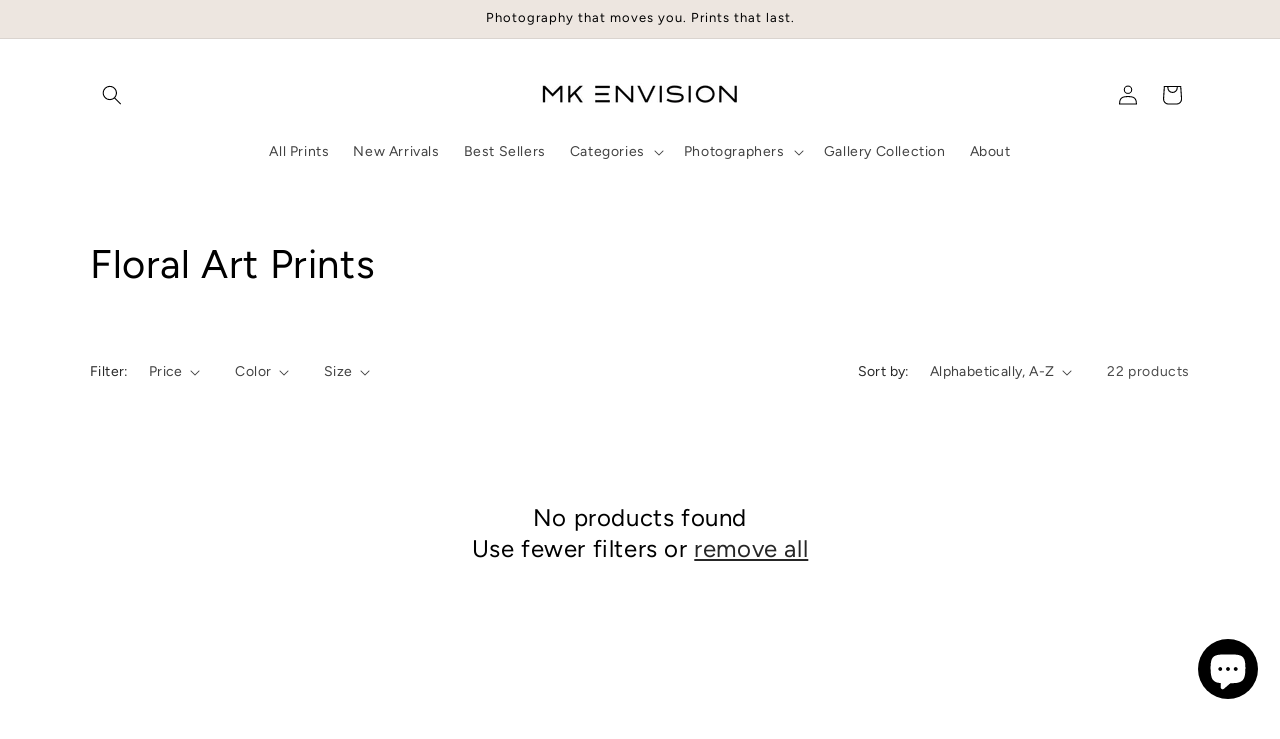

--- FILE ---
content_type: text/html; charset=utf-8
request_url: https://www.mkenvision.com/apps/reviews/collections?url=https:/www.mkenvision.com/collections/floral-art-prints?page=2
body_size: -141
content:
 [ { "@context": "http://schema.org", "@type": "OfferCatalog", "mainEntityOfPage": { "@type": "WebPage", "@id": "https://www.mkenvision.com/collections/floral-art-prints#webpage_sp_schemaplus" }, "description": "", "name": "Floral Art Prints", "url": "https://www.mkenvision.com/collections/floral-art-prints",   "image": "https://www.mkenvision.com/cdn/shop/collections/Floral_Art_Sale.jpg?v=1634079084",   "numberOfItems": "22" }     , { "@context": "http://schema.org", "@type": "BreadcrumbList", "name": "MK Envision Galleries Breadcrumbs Schema by SchemaPlus", "itemListElement": [ { "@type": "ListItem", "position": 1, "item": { "@id": "https://www.mkenvision.com/collections", "name": "Collections" } }, { "@type": "ListItem", "position": 2, "item": { "@id": "https://www.mkenvision.com/collections/floral-art-prints#breadcrumb_sp_schemaplus", "name": "Floral Art Prints" } }   ] }   ]